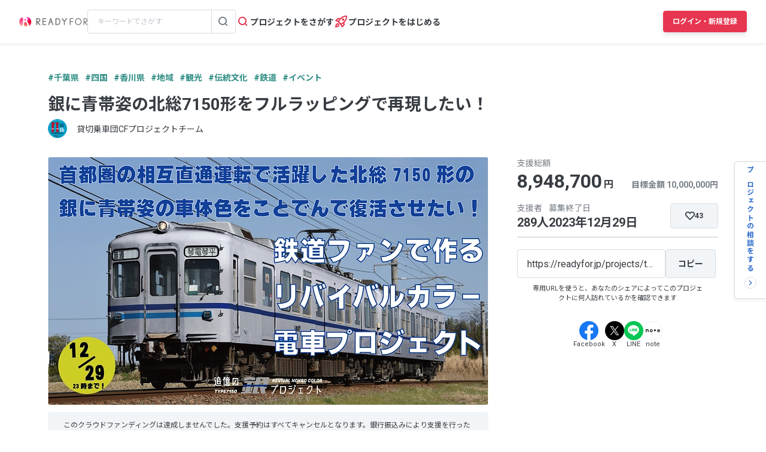

--- FILE ---
content_type: text/html; charset=UTF-8
request_url: https://readyfor.jp/projects/type7150project2023/announcements/295121
body_size: 2117
content:
<!DOCTYPE html>
<html lang="en">
<head>
    <meta charset="utf-8">
    <meta name="viewport" content="width=device-width, initial-scale=1">
    <title></title>
    <style>
        body {
            font-family: "Arial";
        }
    </style>
    <script type="text/javascript">
    window.awsWafCookieDomainList = [];
    window.gokuProps = {
"key":"AQIDAHjcYu/GjX+QlghicBgQ/7bFaQZ+m5FKCMDnO+vTbNg96AEO9gbUdnuqRleedIFveoKBAAAAfjB8BgkqhkiG9w0BBwagbzBtAgEAMGgGCSqGSIb3DQEHATAeBglghkgBZQMEAS4wEQQMXCicb+XDQ2DOsA5iAgEQgDtOOjvqzKqZUOOF66YElXu3pyocg5gVC0/BC8tD+g1jRYn/JwfrKMBS9Rb8m+RPFq76YP0B8+1diFDu+g==",
          "iv":"D549RgCuSAAABjbV",
          "context":"5QLlmhJyczYvE1v59VFLMBonBKmetGgPH8qujcRrHCsKiHSaM8JH54AdaTu7TEun4ffq1OjTngLAf4Eowv1RJOJK2ZDPKf4Hmkj07bxIQD4P8aFsvuDOQzxmo9JcTG15CdDldC3oeitwGvn8SuK79wUnzHGtNDEup8ZFtZcocNAafRGuhXap/Ln4HduoFsFCORAWoZ2CT7JAHM31K10O9bMVgst8cfyrVA9Wkn32bsAOmPpXWyBfPiYDAY3QclpdvEdVQHiZtvdUK+UkpJe8VnH+c+34Qxucq/+tuOQbfSW5Qt3gYrnUhrPxLJz8pf9AhnTYjgeocBuV0c/jFQx9WqM/LA7Rhb5J6tJWl0SI7FQjUBnWPkUZQUY3GyKMxczuto/djbdxypgpMQJnTNV/9pMUCQ4u6kER8pdIxEfNBWSmoDDo+lK/ThHgy1eTuEm+gEKw8PaI0k0Sr9+5JtfWXXJpM6KUekUkMOp8dUPFJ11+NZOYoB58I8C8+zrknWXAcKOj+WZSWEKnButw07IhrmqxtTafDB2et97mn/UJBKwLLgsIdKZVwmUQTBomjt+SrFnLT59sJ5EE4hYasBn9U2xzWIN6yIOOWNIOTOPVa9Eh7g5ZFfnrcqZQHMIC8R5mOX/UQXDYSXSLSms43lbls0lQ54MUrG3ezw9XlAD4+fUoXvk2mwjiK9ovBHHfcHWrDTG1XY6OVpRNXZtukPFn5XqDjbHso4Hgo209dyDAl/exugUj7rzE0EiCyDZ3YR8Xvpyof8OKBr61LRN06HZcibsfJwqx"
};
    </script>
    <script src="https://1eb9d2339a12.f6bdac56.us-east-2.token.awswaf.com/1eb9d2339a12/3ae1f01a7efb/0a275c36d423/challenge.js"></script>
</head>
<body>
    <div id="challenge-container"></div>
    <script type="text/javascript">
        AwsWafIntegration.saveReferrer();
        AwsWafIntegration.checkForceRefresh().then((forceRefresh) => {
            if (forceRefresh) {
                AwsWafIntegration.forceRefreshToken().then(() => {
                    window.location.reload(true);
                });
            } else {
                AwsWafIntegration.getToken().then(() => {
                    window.location.reload(true);
                });
            }
        });
    </script>
    <noscript>
        <h1>JavaScript is disabled</h1>
        In order to continue, we need to verify that you're not a robot.
        This requires JavaScript. Enable JavaScript and then reload the page.
    </noscript>
</body>
</html>